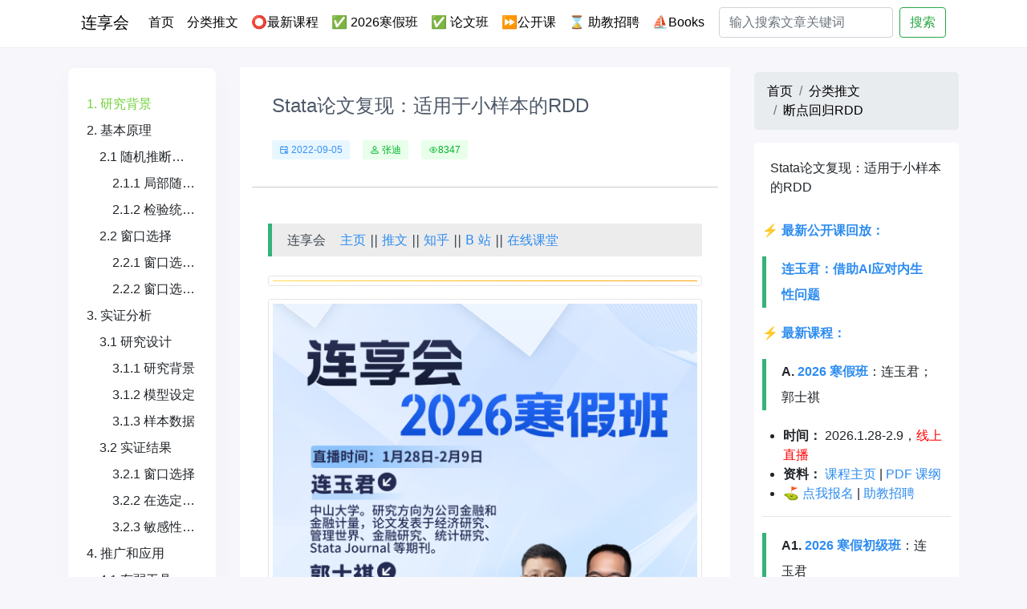

--- FILE ---
content_type: text/html; charset=utf-8
request_url: https://lianxh.cn/news/c5a2d67ca387a.html
body_size: 4558
content:

<!DOCTYPE html>
<html lang="en">
<head>
    <meta charset="UTF-8">
    <title>Stata论文复现：适用于小样本的RDD</title>
    <meta name="keywords" content="Stata论文复现" />
    <meta name="description" content="Stata论文复现：适用于小样本的RDD" />
	
	<script defer="defer" src="/static/js/main.00724a82.js"></script>
	<link href="/static/css/main.785dce7a.css" rel="stylesheet">
		<link rel="shortcut icon" href="/images/icon.jpg" type="image/x-icon"> 
	
    

<meta name="viewport" content="width=device-width,initial-scale=1, shrink-to-fit=no,minimum-scale=1.0, maximum-scale=1.0, user-scalable=no"/>
<link rel="stylesheet" href="/css/bootstrap.min.css" />
<link rel="stylesheet" href="/css/style.css?id=1" />




</head>
<body>


<header>
  <div class="nav-top">
    <div class="container background-w">
    <nav class="navbar navbar-expand-lg">

      <a class="navbar-brand" href="/">连享会</a>
	    
      <div class="navbar-toggler" type="button" data-toggle="collapse" data-target="#navbarSupportedContent"
         aria-controls="navbarSupportedContent" aria-expanded="false" aria-label="Toggle navigation">
        <img width="100%" src="/images/menus.png">
      </div>

      <div class="collapse navbar-collapse" id="navbarSupportedContent">
        <ul class="navbar-nav mr-auto">
	        
          <li class="nav-item active">
            <a class="nav-link" href="/">首页 <span class="sr-only">(current)</span></a>
          </li>
	        
          <li class="nav-item">
            <a class="nav-link" href="/blogs/all.html">分类推文</a>
          </li>
	        
          <li class="nav-item">
	         <a class="nav-link" href="/KC.html">⭕最新课程</a>
          </li>
            
          <li class="nav-item">
	         <a class="nav-link" href="/PX.html"> ✅ 2026寒假班</a>
          </li>
            
          <li class="nav-item">
	         <a class="nav-link" href="/paper2026.html">✅ 论文班</a>
          </li>
            
          <li class="nav-item">
	         <a class="nav-link" href="/open2025.html">⏩公开课</a>
          </li>
            
          <li class="nav-item">
	         <a class="nav-link" href="/TA.html">⌛ 助教招聘</a>
          </li>
            
          <li class="nav-item">
	         <a class="nav-link" href="/Books.html">⛵Books</a>
          </li>
            
       
        </ul>
        <form class="form-inline" action="/search.html">
          <input class="form-control mr-sm-2" type="search" name="s" placeholder="输入搜索文章关键词" aria-label="Search">
          <button class="btn btn-outline-success my-2 my-sm-0" type="submit">搜索</button>
        </form>
      </div>
    </nav>
    </div>
  </div>



</header>
<div style="width: 100%;height: 60px;">
</div>



<main style="margin-top: 24px;margin-bottom: 60px">
	<div class="container">
		<div class="row">
			<div class="col-md-9 detail-md-9">
				<div id="root"></div>
			</div>
			<div class="col-md-3">
				<div class="rf_box" >
					<div style="position: sticky;top: 90px;">
					
					
					<div style="margin-bottom: 30px;">

						<nav aria-label="breadcrumb" style="margin-bottom: 15px;background-color: #fff;">
							<ol class="breadcrumb">
								<li class="breadcrumb-item"><a href="/">首页</a></li>
								<li class="breadcrumb-item" aria-current="page"><a href="/blogs/all.html">分类推文</a></li>
								<li class="breadcrumb-item active" aria-current="page"><a href="/blogs/40.html">断点回归RDD</a></li>
							</ol>
						</nav>
						
						<div class="card" style="width: 100%;border: 0;">
							
							<div class="card-body">
								<p class="card-text">Stata论文复现：适用于小样本的RDD</p>
							</div>
							
							<div class="msgBox" style="padding: 10px;box-sizing: border-box;">
								<p data-line="0">⚡ <strong><a href="https://www.bilibili.com/video/BV1eKkjBrE15/?vd_source=c65d9ae0f7daba4ea32ee8c6122a4435">最新公开课回放：</a></font></strong></p>
<blockquote data-line="2">
<p><strong><a href="https://www.bilibili.com/video/BV1eKkjBrE15/?vd_source=c65d9ae0f7daba4ea32ee8c6122a4435">连玉君：借助AI应对内生性问题</a></strong></p>
</blockquote>
<h3 data-line="4" id=""></h3>
<p data-line="8">⚡ <strong><a href="https://www.lianxh.cn/KC.html">最新课程：</a></font></strong></p>
<blockquote data-line="10">
<p><strong>A. <a href="https://www.lianxh.cn/details/1725.html">2026 寒假班</a></font></strong>：连玉君；郭士祺</p>
</blockquote>
<ul data-line="11">
<li><strong>时间：</strong> 2026.1.28-2.9，<font color=red>线上直播</font></li>
<li><strong>资料：</strong> <a href="https://www.lianxh.cn/PX.html">课程主页</a> | <a href="https://kc.lianxh.cn/PX.pdf">PDF 课纲</a></li>
<li>⛳ <a href="https://www.wjx.top/vm/weMgRkL.aspx#">点我报名</a> | <a href="https://www.wjx.top/vm/mYvepXR.aspx#">助教招聘</a></li>
</ul>
<hr data-line="15">
<blockquote data-line="19">
<p><strong>A1. <a href="https://www.lianxh.cn/details/1729.html">2026 寒假初级班</a></font></strong>：连玉君</p>
</blockquote>
<ul data-line="20">
<li><strong>时间：</strong> 2026 年  1 月 28-29 日；1 月 31 日-2 月 1 日，<font color=red>线上直播</font></li>
<li><strong>资料：</strong> <a href="https://www.lianxh.cn/details/1726.html">课程主页</a> | <a href="https://kc.lianxh.cn/PX.pdf">PDF 课纲</a></li>
<li>⛳ <a href="https://www.wjx.top/vm/weMgRkL.aspx#">点我报名</a> | <a href="https://www.wjx.top/vm/mYvepXR.aspx#">助教招聘</a></li>
</ul>
<hr data-line="24">
<blockquote data-line="26">
<p><strong>A2. <a href="https://www.lianxh.cn/details/1730.html">2026 寒假高级班</a></font></strong>：连玉君</p>
</blockquote>
<ul data-line="27">
<li><strong>时间：</strong> 2026 年2月3-5日，<font color=red>线上直播</font></li>
<li><strong>资料：</strong> <a href="https://www.lianxh.cn/details/1726.html">课程主页</a> | <a href="https://kc.lianxh.cn/PX.pdf">PDF 课纲</a></li>
<li>⛳ <a href="https://www.wjx.top/vm/weMgRkL.aspx#">点我报名</a> | <a href="https://www.wjx.top/vm/mYvepXR.aspx#">助教招聘</a></li>
</ul>
<hr data-line="31">
<blockquote data-line="33">
<p><strong>A3. <a href="https://www.lianxh.cn/details/1726.html">2026 寒假论文班</a></font></strong>：郭士祺</p>
</blockquote>
<ul data-line="34">
<li><strong>时间：</strong> 2026 年2月7-9日，<font color=red>线上直播</font></li>
<li><strong>资料：</strong> <a href="https://www.lianxh.cn/details/1726.html">课程主页</a> | <a href="https://kc.lianxh.cn/PX.pdf">PDF 课纲</a></li>
<li>⛳ <a href="https://www.wjx.top/vm/weMgRkL.aspx#">点我报名</a> | <a href="https://www.wjx.top/vm/mYvepXR.aspx#">助教招聘</a></li>
</ul>
<hr data-line="38">
<blockquote data-line="40">
<p><strong>FAQ</strong>：<a href="https://gitee.com/arlionn/PX/wikis/2025Spring/A/A-Day1-Notes"><strong><font color=blue>往期课程板书和答疑文档</font></strong></a></p>
</blockquote>
<p data-line="42"><strong><a href="https://www.wjx.cn/vm/YgPfdsJ.aspx#">选题征集</a></strong>，点击 <strong><a href="https://www.wjx.cn/vm/YgPfdsJ.aspx#">此处</a></strong> 或者扫码填写问卷留下您的宝贵意见，感谢！</p>
<figure><img src="https://fig-lianxh.oss-cn-shenzhen.aliyuncs.com/%E6%84%8F%E8%A7%81%E5%BE%81%E9%9B%86.png" alt="" class="md-zoom"></figure>
<hr data-line="46">
<p data-line="48"><font color=green>NEW！</font><strong>视频课堂</strong>：<a href="https://lianxh-class.cn/">lianxh-class.cn</a></p>
<p data-line="50">⚡ 新版 <a href="https://www.lianxh.cn/details/1296.html">lianxh</a> 命令：<a href="https://www.lianxh.cn/details/1296.html">使用说明</a><br>
 <code>. ssc install lianxh, replace</code><br>
 <code>. lianxh 多期DID</code></p>
<p data-line="54">⚡ <code>ihelp</code>：帮助文件 PDF 版<br>
 <code>. ssc install ihelp, replace</code><br>
 <code>. ihelp xtreg</code></p>
<hr data-line="59">
<figure><img src="https://fig-lianxh.oss-cn-shenzhen.aliyuncs.com/lianxh_cn_saoma03.png" alt="lianxh_cn_saoma" class="md-zoom"></figure>
<hr data-line="64">
<p data-line="68">⭕ <strong>连玉君 · Stata 33 讲 - 免费</strong><br>
  o  <a href="https://lianxh-class.cn/view/1527932289698443345">点击观看</a>，<a href="https://www.lianxh.cn/details/1095.html">dofile 下载</a>, <a href="https://www.lianxh.cn/Books.html">--<strong>Book</strong>--</a></p>

							</div>
						</div>
						
						
					</div>
					
					<div class="rf-row">
						<div class="detail_top">
							<h5>推荐专题</h5>
						</div>
						<div>
					
							<ul class="list-group">
								
								<li class="list-group-item">
									<a href="/blogs/49.html">
										SFA-DEA-效率分析
									</a>
								</li>
								
								<li class="list-group-item">
									<a href="/blogs/48.html">
										分位数回归
									</a>
								</li>
								
								<li class="list-group-item">
									<a href="/blogs/54.html">
										Stata33讲
									</a>
								</li>
								
								<li class="list-group-item">
									<a href="/blogs/47.html">
										机器学习
									</a>
								</li>
								
								<li class="list-group-item">
									<a href="/blogs/33.html">
										其它
									</a>
								</li>
								
								<li class="list-group-item">
									<a href="/blogs/23.html">
										工具软件
									</a>
								</li>
								
								<li class="list-group-item">
									<a href="/blogs/30.html">
										Markdown-LaTeX
									</a>
								</li>
								
								<li class="list-group-item">
									<a href="/blogs/37.html">
										Python-R-Matlab
									</a>
								</li>
								
								<li class="list-group-item">
									<a href="/blogs/46.html">
										生存分析
									</a>
								</li>
								
								<li class="list-group-item">
									<a href="/blogs/36.html">
										文本分析-爬虫
									</a>
								</li>
								
								<li class="list-group-item">
									<a href="/blogs/35.html">
										Stata资源
									</a>
								</li>
								
								<li class="list-group-item">
									<a href="/blogs/27.html">
										Probit-Logit
									</a>
								</li>
								
								<li class="list-group-item">
									<a href="/blogs/21.html">
										交乘项-调节-中介
									</a>
								</li>
								
								<li class="list-group-item">
									<a href="/blogs/19.html">
										内生性-因果推断
									</a>
								</li>
								
								<li class="list-group-item">
									<a href="/blogs/42.html">
										合成控制法
									</a>
								</li>
								
								<li class="list-group-item">
									<a href="/blogs/41.html">
										PSM-Matching
									</a>
								</li>
								
								<li class="list-group-item">
									<a href="/blogs/40.html">
										断点回归RDD
									</a>
								</li>
								
								<li class="list-group-item">
									<a href="/blogs/39.html">
										倍分法DID
									</a>
								</li>
								
								<li class="list-group-item">
									<a href="/blogs/38.html">
										IV-GMM
									</a>
								</li>
								
								<li class="list-group-item">
									<a href="/blogs/20.html">
										面板数据
									</a>
								</li>
								
								<li class="list-group-item">
									<a href="/blogs/32.html">
										回归分析
									</a>
								</li>
								
								<li class="list-group-item">
									<a href="/blogs/22.html">
										结果输出
									</a>
								</li>
								
								<li class="list-group-item">
									<a href="/blogs/26.html">
										Stata程序
									</a>
								</li>
								
								<li class="list-group-item">
									<a href="/blogs/24.html">
										Stata绘图
									</a>
								</li>
								
								<li class="list-group-item">
									<a href="/blogs/25.html">
										数据处理
									</a>
								</li>
								
								<li class="list-group-item">
									<a href="/blogs/52.html">
										往期课程
									</a>
								</li>
								
								<li class="list-group-item">
									<a href="/blogs/18.html">
										计量专题
									</a>
								</li>
								
								<li class="list-group-item">
									<a href="/blogs/17.html">
										Stata教程
									</a>
								</li>
								
								<li class="list-group-item">
									<a href="/blogs/16.html">
										Stata入门
									</a>
								</li>
								
								<li class="list-group-item">
									<a href="/blogs/50.html">
										答疑-板书
									</a>
								</li>
								
								<li class="list-group-item">
									<a href="/blogs/43.html">
										Stata命令
									</a>
								</li>
								
								<li class="list-group-item">
									<a href="/blogs/51.html">
										论文重现
									</a>
								</li>
								
								<li class="list-group-item">
									<a href="/blogs/31.html">
										论文写作
									</a>
								</li>
								
								<li class="list-group-item">
									<a href="/blogs/53.html">
										公开课
									</a>
								</li>
								
								<li class="list-group-item">
									<a href="/blogs/34.html">
										数据分享
									</a>
								</li>
								
								<li class="list-group-item">
									<a href="/blogs/44.html">
										专题课程
									</a>
								</li>
								
							</ul>
							
						</div>
					
					</div>
					</div>
					
				</div>
				
			</div>
		
		</div>
	</div>
</main>




<footer class="footer">
	
	<div class="container footer-container">
		<div class="row">
			<div class="col-md-7">
				<div class="footer-info">
					<div class="footer-intro">
						Stata连享会由中山大学连玉君老师团队创办,目前累积600多篇优质推文,内容涵盖Stata语法、论文复现代码、数据分析技巧等。包含主页、直播间、知乎、公众号、B站、码云等栏目。读者可以在Stata命令窗口使用“lianxh”和“songbl”关键词快速查询相关资源。公众号支持关键词搜索历史推文。欢迎关注公众号“连享会”,与资深学者实证分析团队一起学习成长!
					</div>
					
					<div class="footer-nav">
						<ul class="footer-nav-ul">
							
							<li><a href="/PX.html"> ✅ 2026寒假班</a></li>
							
							<li><a href="/paper2026.html">✅ 论文班</a></li>
							
							<li><a href="/Class.html">视频课堂</a></li>
							
							<li><a href="/share.html">资料分享</a></li>
							
							<li><a href="/KC.html">⭕最新课程</a></li>
							
							<li><a href="/zhuanzai.html">转载须知</a></li>
							
							<li><a href="/about.html">关于我们</a></li>
							

						</ul>
					</div>
				</div>
			</div>
			<div class="col-md-5 col-sm-12">
				<div class="footer-contact">
					<div>
						<img height="150px" src="/images/qrcode.png">
					</div>
				</div>
			</div>
		
		</div>
	</div>
	
	


  <div class="footer-copyright">
    <div class="container copyright">
      <span>
        Copyright © 2023 连享会 . 保留所有权利。
      </span>
      <span>
          技术支持：广东穗源信息科技有限公司
      </span>

      <span>
          ICP备案：<a target="view_window" alt="备案号" href="https://beian.miit.gov.cn/#/">陕ICP备19021402号</a>
      </span>
    </div>
  </div>

</footer>

<script src="/js/jquery.slim.min.js"></script>
<script src="/js/bootstrap.min.js"></script>
<script src="/js/min.js"></script>
<script>
	var _hmt = _hmt || [];
	(function() {
		var hm = document.createElement("script");
		hm.src = "https://hm.baidu.com/hm.js?94484cd9a02071f09bb4f2e85e1581e6";
		var s = document.getElementsByTagName("script")[0];
		s.parentNode.insertBefore(hm, s);
	})();
</script>



</body>
</html>


--- FILE ---
content_type: text/css; charset=utf-8
request_url: https://lianxh.cn/css/style.css?id=1
body_size: 1708
content:
*{
    margin: 0;
    padding: 0;
}

body{
    background: #f7f7fb;
}

a{
    text-decoration: none;
    color: #000;
}

a:hover{
    text-decoration: none;
    color: #000;
}

.ul-test{
    list-style: none;
}

.navbar-toggler{
    width: 50px;
    height: 45px;
    display: flex;
    align-items: center;
}


.background-w{
    background-color: #fff;
}

.md-editor-katex-block{
    overflow-x: auto;
}
@media (min-width: 1340px) {
    .container {
        max-width: 1340px;
        margin: 0 auto;
    }
}

.nav-top{
    height: 60px;
    background: #fff;
    width: 100%;
    position: fixed;
    top: 0;
    left: 0;
    box-sizing: border-box;
    border-bottom: 1px solid #ebedf0;
    z-index: 1000;
}
.rf_box{
    height: 100%;
    /*position: sticky;*/
    /*top: 90px;*/
}
.rf-row {
    /*position: sticky;*/
    /*top: 90px;*/
}

.slide_box{
    margin-top: 30px;
    border-radius: 15px;
    overflow: hidden;
    box-shadow: 0 10px 30px 0 rgb(62 61 80 / 3%);
}
.article_item{
    background-color: #fff;
    padding: 24px;
    border-radius: 8px;
    box-shadow: 0 10px 30px 0 rgb(62 61 80 / 3%);

}
.article_desc{
    color: #666;
    font-size: 16px;
    margin-top: 15px;
}
.article_desc .article_desc_i{
    overflow: hidden;
    text-overflow: ellipsis;
    display: -webkit-box;
    -webkit-line-clamp: 2;
    -webkit-box-orient: vertical;
    white-space: normal;
}
.article_info{
    margin-top: 15px;
    font-size: 16px;
    color: #666;
    display: flex;
    align-items: center;
}
.blog-type{
    display: flex;
    flex-wrap: wrap;
}
.type-link{
    padding: 12px;
}

.blog-link{
    font-size: 16px;
    color: #333;
    margin-bottom: 15px;
}
.blog-link-active{
    font-weight: bold;
    color: #fff;
}

.footer {
    background-color: #fff;
    margin-top: 60px;
}

.footer-container {
    margin: 0 auto;
    display: flex;
    justify-content: space-between;
    padding-top: 60px;
    padding-bottom: 30px;
}

.footer-info {
    /*width: 1260px;*/
}

.footer-intro {
    color: #666;
    /*width: 100%;*/
    line-height: 28px;
}

.footer-nav-ul {
    list-style: none;
    display: flex;
    line-height: 60px;
}
.footer-nav-ul li {
    padding-right: 15px;
}

.footer-nav-ul li a {
    color: #333;
}

.footer-contact {
    text-align: right;
}
.footer-wx {
    background-color: #2b76ff;
    padding: 15px;
    border-radius: 8px;
    width: 180px;
    box-sizing: border-box;
    text-align: center;
    color: #fff;
}

.footer-im {
    background-color: #f0f2f7;
    padding: 15px;
    border-radius: 8px;
    width: 180px;
    box-sizing: border-box;
    text-align: center;
    margin-top: 15px;
    color: #2b76ff;
}

.footer-copyright{
    height: 60px;
    background-color: #f5f2f0;
}

.footer-copyright .copyright {
    margin: 0 auto;
    line-height: 60px;
}

.footer-copyright .copyright span {
    font-size: 14px;
    color: #333;
    margin-right: 22px;
}
/* 当屏幕宽度小于等于1440px时的样式 */
@media (min-width: 985px) {

}

/*}*/

/*!* 当屏幕宽度在1220px到1440px之间的样式 *!*/
/*@media (min-width: 1220px) and (max-width: 1440px) {*/
/*    body {*/
/*        background-color: #456789;*/
/*    }*/
/*}*/

/*!* 当屏幕宽度在980px到1220px之间的样式 *!*/
/*@media (min-width: 980px) and (max-width: 1220px) {*/
/*    body {*/
/*        background-color: red;*/
/*    }*/
/*}*/

/*!* 当屏幕宽度在765px到985px之间的样式 *!*/
/*@media (min-width: 765px) and (max-width: 985px) {*/
/*    body {*/
/*        background-color: red;*/
/*    }*/
/*}*/

/* 当屏幕宽度在765px到985px之间的样式 */
@media (min-width: 765px) and (max-width: 985px){
    .nav-top{
        height: 60px;
        box-sizing: border-box;
    }
    .footer-nav-ul {
        list-style: none;
        display: flex;
        justify-content: center;
    }
    .footer-contact{
        text-align: center;
    }
    .footer-copyright{
        height:auto;
        background-color: #f5f2f0;
    }
    .footer-copyright .copyright {
        margin: 0 auto;
        line-height: 30px;
        padding-top: 30px;
        padding-bottom: 30px;
    }
    .footer-copyright .copyright span {
        display: block;
        width: 100%;
        font-size: 14px;
        color: #333;
        margin-right: 22px;
        text-align: center;
    }
}

@media (max-width: 765px) {
    #root .row{
        width: 100%;
        box-sizing: border-box;
        margin: 0;
    }
    .detail-md-9{
        padding: 0;
        box-sizing: border-box;
    }
    .detail-md-9 .col-md-9{
        padding: 0;
        box-sizing: border-box;
    }

    .title_box .title{
        font-size: 24px;
    }
    .nav-top{
        height: 45px;
    }
    .nav-top .navbar{
        padding: 0;
    }
    .navbar-collapse{
        height: calc(100vh - 55px);
        background-color: #f9f9f9;
        display: flex;
        align-items: center;
        justify-content: center;
        flex-wrap: wrap;
    }
    .navbar-collapse .navbar-nav{
        width: 100%;
        text-align: center;
    }
    .navbar-collapse .navbar-nav .nav-item{
        margin-bottom: 15px;
    }
    .form-inline{
        display: flex;
        align-items: center;
    }
    .form-inline .form-control{
        width: calc(100% - 60px);
    }

    .footer-contact{
        text-align: center;
    }

    .footer-copyright{
        height: auto;
        display: flex;
        flex-wrap: wrap;
        box-sizing: border-box;
    }

    .footer-copyright .copyright span{
        width: 100%;
        display: block;
        text-align: center;
        margin: 0;
        line-height: 32px;

    }
}

.msgBox h2{
    outline: none;
    font-weight: 700;
    color: #333;
}

.msgBox blockquote {
    margin: 20px 0;
    padding: 0 1.2em;
    line-height: 2em;
    background-color: var(--md-theme-bg-color-inset);
    border-left: 5px solid #35b378;
    display: block;
}

.msgBox blockquote h3 {
    font-size: 1.25em;
}

.msgBox img {
 width: 100%;
}

.msgBox a {
    color: #2d8cf0;
}
.msgBox ol, .msgBox ul {
    margin: 0.6em 0;
    padding-left: 1.6em;
}
.msgBox ul>li {
    list-style: inherit;
}
